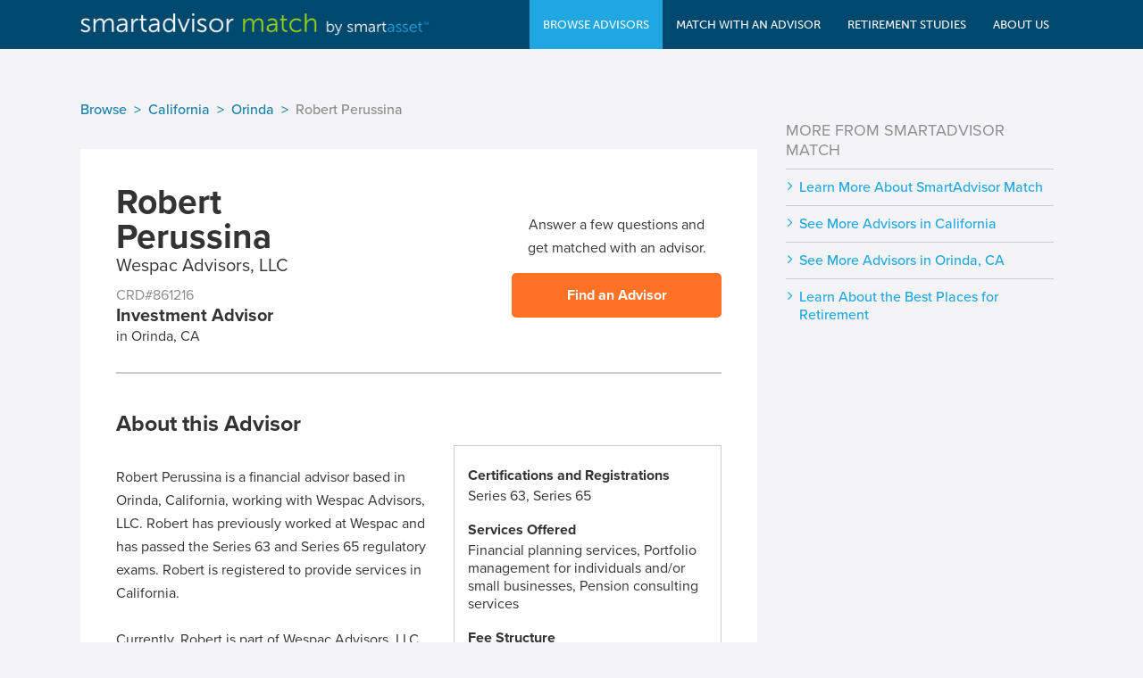

--- FILE ---
content_type: text/html; charset=utf-8
request_url: https://smartadvisormatch.com/advisor-network/california/robert-perussina-861216
body_size: 39419
content:
<!DOCTYPE html>






<html>
    <head>
                <script src="https://cdn.optimizely.com/js/26028720240.js"></script>

                
                            <title>Thomas Piro | Financial Advisor - Osborne Partners | CA</title>
        
        <meta charset="utf-8">
        <meta name="viewport" content="width=device-width, user-scalable=no" />

                            <meta name="description" content="Thomas Piro is a financial advisor based in San Francisco, California, working with Osborne Partners. Thomas has previously held positions at The Mcbride Group, Baker Avenue Asset Management Lp, and Osborne Partners Capital Management, LLC. Thomas has passed the Series 66 regulatory exam and is r...">
        
                            
        <script src="https://use.typekit.net/fhe5cds.js"></script>
        <script>try{Typekit.load();}catch(e){}</script>
        <link rel="stylesheet" media="screen" href="/public/dist/6F48AB4A0047DD948351AAB17EA1E6AC.css">
        <link rel="shortcut icon" type="image/png" href="/public/images/favicon.png">
        <script src="/public/javascript/lib/jquery/jquery-1.12.0.min.js" type="text/javascript" charset="utf-8"></script>
                    <link rel="canonical" href="https://smartadvisormatch.com/advisor-network/california/robert-perussina-861216">
            </head>
    <body>
        


<nav id="header"  class="js-header" data-swiftype-index="false" data-role="header" data-position="fixed" data-tap-toggle="false" data-update-page-padding="false">
    <div class="container clearfix">
                <a class="header-mobile-menu-button"></a>
        <div class="logo">
            <a href="/">
                <span class="logo-image"></span>
            </a>
        </div>
        <div class="buttons navigation">

                        <div class="mobile-menu-close-container">
                <div class="mobile-menu-close-button" style="background-image: url(//dr5dymrsxhdzh.cloudfront.net/files/18517//images/base/mobile_close_btn_2x.png)"></div>
            </div>

            <div class="nav-categories">
                <ul>
                    <li class="has-sub active">
                        <a>
                            <span>Browse Advisors</span>
                        </a>
                        <div class="nav-sub-container">
                            <section>
                                <ul>
                                    <li>
                                        <a href="/find-a-financial-advisor-firm"
                                           onclick="smartasset.analytics.eventTrack('nav-browse-firm-click', {pageKey: 'sm.finadvisor.ia.robertperu.861216'});">
                                                   <span>Advisor Firms</span>
                                        </a>
                                    </li>
                                    <li>
                                        <a href="/find-a-financial-advisor/states"
                                           onclick="smartasset.analytics.eventTrack('nav-browse-ind-click', {pageKey: 'sm.finadvisor.ia.robertperu.861216'});">
                                            <span>Individual Advisors</span>
                                        </a>
                                    </li>
                                </ul>
                            </section>
                        </div>
                    </li>
                    <li class="">
                        <a href="/find-a-financial-advisor"
                           onclick="smartasset.analytics.eventTrack('nav-funnel-click', {pageKey: 'sm.finadvisor.ia.robertperu.861216'});">
                            <span>Match With An Advisor</span>
                        </a>
                    </li>
                    <li class="">
                        <a href="/data"
                           onclick="smartasset.analytics.eventTrack('nav-study-click', {pageKey: 'sm.finadvisor.ia.robertperu.861216'});">
                        <span>Retirement Studies</span>
                        </a>
                    </li>
                    <li class="">
                        <a href="/about"
                           onclick="smartasset.analytics.eventTrack('nav-about-click', {pageKey: 'sm.finadvisor.ia.robertperu.861216'});">
                        <span>About Us</span>
                        </a>
                    </li>
                    <li class="mobile-only">
                        <ul class="mobile-menu-static-links">
                            <li><a href="/terms"
                                   onclick="smartasset.analytics.eventTrack('nav-terms-click', {pageKey: 'sm.finadvisor.ia.robertperu.861216'});"
                                   class="js-static-link">
                                Terms of Service
                            </a></li>
                            <li><a href="/privacy"
                                   onclick="smartasset.analytics.eventTrack('nav-privacy-click', {pageKey: 'sm.finadvisor.ia.robertperu.861216'});"
                                   class="js-static-link">
                                Privacy Policy
                            </a></li>
                        </ul>
                    </li>
                </ul>
            </div>
        </div>
    </div>
</nav>

<div id="mobile-menu-overlay"></div>

                <main>
            

    






    <script type="text/javascript" src="https://maps.google.com/maps/api/js?key=AIzaSyDq3p5hz4R3SmvK8UkRQyYStahH2xOSHy0"></script>
    










<link rel="stylesheet" href="/public/stylesheets/lib/font-awesome/css/font-awesome.min.css">

<div class="main">
    <div class="container clearfix">

                            

    <ul class="breadcrumbs__list">
                                                <li class="breadcrumbs__item">
                    <a class="breadcrumbs__item-link" href="https://smartadvisormatch.com/find-a-financial-advisor/states/">Browse</a>
                </li>
                                                                    <li class="breadcrumbs__item">
                    <a class="breadcrumbs__item-link" href="https://smartadvisormatch.com/find-a-financial-advisor/states/california">California</a>
                </li>
                                                                    <li class="breadcrumbs__item">
                    <a class="breadcrumbs__item-link" href="https://smartadvisormatch.com/find-a-financial-advisor/cities/orinda-ca">Orinda</a>
                </li>
                                                        <li class="breadcrumbs__item breadcrumbs__item--muted">
                    <span>Robert Perussina</span>
                </li>
                                            </ul>

<script>
    const script = document.createElement('script');
    script.type = 'application/ld+json';
    script.innerHTML = JSON.stringify({"@context":"https://schema.org","@type":"BreadcrumbList","itemListElement":[{"@type":"ListItem","position":1,"name":"Browse","item":"https://smartadvisormatch.com/find-a-financial-advisor/states/"},{"@type":"ListItem","position":2,"name":"California","item":"https://smartadvisormatch.com/find-a-financial-advisor/states/california"},{"@type":"ListItem","position":3,"name":"Orinda","item":"https://smartadvisormatch.com/find-a-financial-advisor/cities/orinda-ca"},{"@type":"ListItem","position":4,"name":"Robert Perussina"}]});
    document.head.appendChild(script);
</script>
        
        <div class="left-column js-profile advisor_profile">
            <div class="advisor_profile-summary-container">

                <div class="advisor_profile-summary">
                                        <h1>Robert<br>Perussina</h1>
                    <h3>Wespac Advisors, LLC</h3>
                    <div class="advisor_profile-summary-info">
                        <div class="advisor_profile-crd">CRD#861216</div>
                        <div class="advisor_profile-type">Investment Advisor</div>
                        <div>in Orinda, CA</div>
                    </div>
                </div>

                <div class="advisor_profile-summary-questionnaire">
                                                    <p>Answer a few questions and<br>get matched with an advisor.</p>
                    <a href="/find-a-financial-advisor" class="advisor_profile-summary-questionnaire-cta" onclick="smartasset.analytics.eventTrack('advprofile-falc-click', {advisor: 'Robert Perussina'});">Find an Advisor</a>
                                </div>
            </div>

            <section class="advisor_profile-section advisor_profile-about">
                <div class="advisor_profile-about-content">
                    <div class="advisor_profile-about-description">
                        <h2>About this Advisor</h2>
                        
                        <p class="advisor_profile-about-text">
                            Robert Perussina is a financial advisor based in Orinda, California, working with Wespac Advisors, LLC. Robert has previously worked at Wespac and has passed the Series 63 and Series 65 regulatory exams. Robert is registered to provide services in California.

Currently, Robert is part of Wespac Advisors, LLC, which operates out of Orinda, California. The firm has 2 offices and 10 employees. Wespac Advisors, LLC manages assets totaling $1.1 billion and serves high-net-worth clients. The services offered by the firm include financial planning services, portfolio management for individuals and small businesses, and pension consulting services.

The fee structure at Wespac Advisors, LLC includes asset-based and hourly fees.
                        </p>

                                            </div>

                    <div class="advisor_profile-about-summary_box">

                                                    <h4>Certifications and Registrations</h4>
                            <div>Series 63, Series 65</div>
                        
                                                    <h4>Services Offered</h4>
                            <div>Financial planning services, Portfolio management for individuals and/or small businesses, Pension consulting services</div>
                        
                                                    <h4>Fee Structure</h4>
                                                        <div>Percentage of Assets, Hourly Charges</div>
                        
                        
                                                    <div class="advisor_profile-about-summary_box-contact">
                                                                    <h4>Office Location</h4>
                                    <div>4 Orinda Way, Suite 100-B </div>
                                    <div>Orinda, CA 94563</div>
                                
                                                             </div>
                                            </div>
                </div>
            </section>

            <section class="advisor_profile-section advisor_profile-nativecontent">
                <div class="advisor_profile-nativecontent-box">
                    <h2>Not sure which advisor is right for you? Use our matching tool.</h2>
                    <p>Our matching tool simplifies the process of finding a financial advisor. To match you with top
                        financial advisors nearby, we ask you a series of questions about your retirement plans, life
                        status, investment goals and advisor preferences, which are all important topics to consider when
                        choosing a financial advisor. Based on that information, we match you with financial advisors near
                        you who suit your needs. Our matching tool has connected more individuals with financial advisors
                        than any other service in the U.S.
                        <a href="/find-a-financial-advisor" onclick="smartasset.analytics.eventTrack('advprofile-nativecontent-click', {advisor: 'Robert Perussina'});">
                            Click here to get matched with an advisor today.</a></p>
                </div>
            </section>

            
                        <section class="advisor_profile-section advisor_profile-details">
                <h2>Wespac Advisors, LLC Brokerage Details</h2>
                <div class="advisor_profile-details-totals">

                                        <div class="advisor_profile-details-total-box">
                        <img src="https://d31s10tn3clc14.cloudfront.net/imgs/falc/assets@2x.png" alt="" class="icon">
                        <div class="advisor_profile-details-stats">
                            <div class="title">Total Assets Under Management</div>
                            <h3>$1,080,141,470</h3>
                                                            <div class="average">CA Average: $7,578,581,321</div>
                                                    </div>
                    </div>
                    
                                        <div class="advisor_profile-details-total-box">
                        <img src="https://d31s10tn3clc14.cloudfront.net/imgs/falc/employees@2x.png" alt="" class="icon">
                        <div class="advisor_profile-details-stats">
                            <div class="title">Total Number of Employees</div>
                            <h3>10</h3>
                                                            <div class="average">CA Average: 43</div>
                                                    </div>
                    </div>
                    
                                        <div class="advisor_profile-details-total-box">
                        <img src="https://d31s10tn3clc14.cloudfront.net/imgs/falc/accounts@2x.png" alt="" class="icon">
                        <div class="advisor_profile-details-stats">
                            <div class="title">Total Number of Accounts</div>
                            <h3>639</h3>
                                                            <div class="average">CA Average: 3,727</div>
                                                    </div>
                    </div>
                    
                                                            <div class="advisor_profile-details-total-box">
                        <img src="https://d31s10tn3clc14.cloudfront.net/imgs/falc/account-size@2x.png" alt="" class="icon">
                        <div class="advisor_profile-details-stats">
                            <div class="title">Average Account Size</div>
                            <h3>$1,690,362</h3>
                                                                                        <div class="average">CA Average: $2,033,427</div>
                                                                                </div>
                    </div>
                                                        </div>

                                                                        </section>
            
            <section class="advisor_profile-section">
                <iframe id="CaptivateFunnelAPI" title="CaptivateFunnelAPI" width="100%" height="775" frameBorder="0"
        src="https://captivate.smartasset.com/2.0.0/partners/SAMAdvisor.html" scrolling="no">
</iframe>
            </section>

                            <section class="advisor_profile-section advisor_profile-services">
                    <h2>Investment Advisory Services</h2>
                    <ul>
                                                    <li>Financial planning services</li>
                                                    <li>Portfolio management for individuals and/or small businesses</li>
                                                    <li>Pension consulting services</li>
                                            </ul>
                </section>
            
                            <section class="advisor_profile-section advisor_profile-history">
                    <h2>Robert Perussina Work History</h2>

                    <div class="advisor_profile-history-timeline">
                                                                                                                                                    <aside class="advisor_profile-experience-graphic">
                                <span class="year-marker">2026</span>
                                <div class="bar"></div>
                                <span class="year-marker">2002</span>
                            </aside>
                                                <div class="advisor_profile-experience-list">
                                                            <div class="item">
                                    <div>2002 - Present (24 years)</div>
                                    <h3><strong>Wespac</strong></h3>
                                </div>
                                                    </div>
                    </div>
                </section>
            
            
                            <section class="advisor_profile-section advisor_profile-states">
                    <aside>
                        <h2>State Registrations</h2>
                        <p>
                            Robert is registered in the following
                            state:                        </p>
                        <ul>
                                                                                            <li>California</li>
                                                                                    </ul>
                    </aside>
                                        
<div class="map-container">
    <div id="dynamic-map"></div>
</div>

<script>
    $(function()
    {
        var stateMap;
        if ($("#dynamic-map").length === 1)
        {
            // create map options
            var options = {
                chart: {
                    renderTo: 'dynamic-map',
                    type: 'map'
                },

                title: null, // must be explicit
                credits: false,
                legend: {
                    enabled: false
                },

                mapNavigation: {
                    enabled: false
                },

                tooltip:{
                    enabled: true,
                    formatter: function ()
                    {
                        return this.key;
                    }
                },

                colorAxis: {
                    dataClasses: [{
                        from: 1,
                        to: 1,
                        color: smartasset.charts.LT_BLUE
                    }]
                },

                series: [{
                    data: [{'stateAbbrev': 'CA', 'value': '1'}],
                    mapData: Highcharts.maps['countries/us/us-all'],
                    joinBy: ['postal-code','stateAbbrev'],
                    dataLabels: {
                        enabled: false
                    }
                }]
            };

            // initialize the map
            stateMap = new Highcharts.Map(options);
            // manually triggering for the map since the way highmaps does it
            // isn't as smooth.
            $(window).resize(function(){
                stateMap.reflow();
            });
        }
    });
</script>
                </section>
            
            <section class="advisor_profile-section advisor_profile-disclosures">
                <h2>Disclosures</h2>
                <p>
                    Please visit the <a href="https://www.adviserinfo.sec.gov/">SEC profile</a> of Robert Perussina to learn whether or not
                    they have any disclosures. It is important to do your due diligence when looking for an advisor.
                </p>
            </section>

                            <section class="advisor_profile-section advisor_profile-location">
                    <aside class="office_address">
                        <h2>Office Location</h2>
                        <address>
                            Wespac Advisors, LLC<br/>
                            4 Orinda Way, Suite 100-B <br/>
                            Orinda, CA 94563
                        </address>
                                                    <a class="office_address-state_back_link" href=/find-a-financial-advisor/states/california>
                                See more firms in California
                            </a>
                        
                                                                                            </aside>
                    <div class="office_map" data-address="4 Orinda Way, Suite 100-B  Orinda, CA"></div>
                </section>
            
                
    
    
                        <!-- START FINANCIAL ADVISORS SECTION -->
        <section class="profile_section" id="firm-advisors">
                    <div>
            <h2>Financial Advisors at Wespac Advisors, LLC</h2>
                    </div>
                            <section class="firm_profile-advisors">
                                                                <div class="firm_profile-advisors-listing">
                        <a href="/advisor-network/california/shevick-vanderwey-6254720">Shevick Vanderwey</a>
                        <br>Oakland, CA
                    </div>
                                                                                <div class="firm_profile-advisors-listing">
                        <a href="/advisor-network/california/thomas-lambert-1050882">Thomas Lambert</a>
                        <br>Orinda, CA
                    </div>
                                                                                <div class="firm_profile-advisors-listing">
                        <a href="/advisor-network/california/timothy-chan-2486405">Timothy Chan</a>
                        <br>Orinda, CA
                    </div>
                                                                                <div class="firm_profile-advisors-listing">
                        <a href="/advisor-network/california/william-kim-3122158">William Kim</a>
                        <br>Orinda, CA
                    </div>
                                                                                <div class="firm_profile-advisors-listing">
                        <a href="/advisor-network/california/gregory-christian-1749795">Gregory Christian</a>
                        <br>Orinda, CA
                    </div>
                                                                                <div class="firm_profile-advisors-listing">
                        <a href="/advisor-network/arizona/steve-miller-1081919">Steve Miller</a>
                        <br>Phoenix, AZ
                    </div>
                                                                                <div class="firm_profile-advisors-listing">
                        <a href="/advisor-network/california/robert-perussina-861216">Robert Perussina</a>
                        <br>Orinda, CA
                    </div>
                                                                                <div class="firm_profile-advisors-listing">
                        <a href="/advisor-network/california/john-williams-2972146">John Williams</a>
                        <br>Orinda, CA
                    </div>
                            
                            <div class="firm_profile-advisors-listing">
                    <a class="office_address-state_back_link" href=/advisor-firm-network/california/wespac-advisors-llc-148242>
                        Learn more about
                        <br>Wespac Advisors, LLC
                    </a>
                </div>
                    </section>
                            </section>
        <!-- END FINANCIAL ADVISORS SECTION -->
    
            <section class="advisor_profile-section">
                <p>
                    The data in this profile was pulled by SmartAsset on 6/4/2025. All advisor details come from publicly available data, and we cannot
                    guarantee the accuracy of the content. We are unable to make individual profile updates.
                    If you want your profile removed temporarily or permanently,
                    please contact <a href="mailto:profile-compliance@smartasset.com">profile-compliance@smartasset.com</a>.
                </p>
                <p>
                    The named financial professional and firm have not reviewed, approved, or endorsed this profile and are not responsible for its accuracy.
                    Profile content is produced by SmartAsset independently of any business relationships that might exist between SmartAsset and the named
                    financial professional and firm. Financial professionals and firms having business relationships with SmartAsset receive no special
                    treatment or consideration in SmartAsset’s profiles.
                </p>
                <p>
                    This profile may include a firm or advisor that has a business relationship with SmartAsset, in
                    which SmartAsset is compensated for lead referrals. SmartAsset is not a client of the aforementioned
                    firms or advisors. SmartAsset did not receive compensation for including any of the firms or advisors
                    in the aforementioned profile.
                </p>
                <p>
                    This page contains links to SmartAsset’s financial advisor matching tool, which may or may not
                    match you with the advisor or firm mentioned in this profile. The matching tool does not include
                    all available advisors and firms and matches based on specific criteria (investable assets,
                    geography, and willingness to work with a remote advisor).
                </p>
                <p>
                    Certified Financial Planner Board of Standards, Inc. (CFP Board) owns the certification marks CFP&reg; and CERTIFIED FINANCIAL PLANNER&reg; in the United States,
                    which it authorizes the use of by individuals who successfully complete CFP Board’s initial and ongoing certification requirements.
                </p>

                <div class="falcon_callout falcon_callout--advisor_profile">
    <img class="falcon_callout-logo" src="https://d31s10tn3clc14.cloudfront.net/imgs/smartasset_transparent_250.png" alt="SmartAsset logo">
    <div class="falcon_callout-text">
        <h4>Let us help match you with the right financial advisor for your needs.</h4>
        <span>Answer a few questions to get a personalized match.</span>
    </div>
    <a class="cta-link" href="/find-a-financial-advisor" onclick="smartasset.analytics.eventTrack('advprofile-falc-adclick', {advisor: 'Robert Perussina'});">Get started</a>
</div>
                
                                                                                                                                                                                                                                                                            
                                                                                                                                                                                                                                                                                        </section>
        </div>

        
    <div class="right-column">
    


        
<div id="riklam-topbox-null"
     class="js-riklam site-riklam riklam-topbox"
     data-riklam-init="false"
     data-riklam-targeting-set="onsite"
     data-riklam-unit="/137419494/smartadvisor/"
     data-riklam-position="topbox"
     data-riklam-size="[[300, 250], [300, 600]]"
     data-riklam-is-adhesion=""

     data-riklam-app-mode="prod"
     data-riklam-page-key="sm.finadvisor.ia.robertperu.861216"
     data-riklam-reloadable="true"
     data-riklam-load-in-view=""
></div>

        
        <div class="blog_articles side-links">
            <h5 class="title">More From SmartAdvisor Match</h5>
            <ul>
                <li>
                    <a target="_blank" href="/about">
                        Learn More About SmartAdvisor Match
                    </a>
                </li>
                <li>
                    <a target="_blank" href="/find-a-financial-advisor/states/california">
                        See More Advisors in California
                    </a>
                </li>
                <li>
                    <a target="_blank" href="/find-a-financial-advisor/cities/orinda-ca">
                        See More Advisors in Orinda, CA
                    </a>
                </li>
                <li>
                    <a target="_blank" href="/data">
                        Learn About the Best Places for Retirement
                    </a>
                </li>
            </ul>
        </div>
    </div>

    </div>
</div>
<script>
    (function () {
        // handling event tracking for the Blog Articles in right rail
        $('.blog_articles').on('click', 'a', function()
        {
            smartasset.analytics.eventTrack('sam-blog-click');
        });
    })();
</script>
            <script src="/public/javascript/base/schema.js" type="text/javascript"></script>
        </main>
        <footer id="footer" data-swiftype-index="false">
    <div class="footer_links">
        <ul class="footer_links-column">
            <li><a href="/about" onclick="smartasset.analytics.eventTrack('footer-about-click', {pageKey: 'sm.finadvisor.ia.robertperu.861216'});">About Us</a></li>
            <li><a href="/about#contact" onclick="smartasset.analytics.eventTrack('footer-contact-click', {pageKey: 'sm.finadvisor.ia.robertperu.861216'});">Contact</a></li>
        </ul>
        <ul class="footer_links-column">
            <li><a href="/terms" onclick="smartasset.analytics.eventTrack('footer-terms-click', {pageKey: 'sm.finadvisor.ia.robertperu.861216'});">Terms of Service</a></li>
            <li><a href="/privacy" onclick="smartasset.analytics.eventTrack('footer-privacy-click', {pageKey: 'sm.finadvisor.ia.robertperu.861216'});">Privacy Policy</a></li>
            <li><a href="https://s3.amazonaws.com/sa-pub/adv/smartasset_adv.pdf" target="_blank" onclick="smartasset.analytics.eventTrack('footer-adv-click', {pageKey: 'sm.finadvisor.ia.robertperu.861216'});">Form ADV Part 2A</a> |
                <a href="https://d31s10tn3clc14.cloudfront.net/pdfs/smartasset_crs.pdf" target="_blank" onclick="smartasset.analytics.eventTrack('Click Through', {pageKey: 'sm.finadvisor.ia.robertperu.861216'});">Form CRS</a></li>
        </ul>
    </div>
    <div class="wide-line"></div>
    <div class="footer_middle">
        <span>
            SmartAsset Advisors, LLC ("SmartAsset"), a wholly owned subsidiary of Financial Insight Technology, is
            registered with the U.S. Securities and Exchange Commission as an investment adviser. SmartAsset’s services
            are limited to referring users to third party advisers registered or chartered as fiduciaries ("Adviser(s)")
            with a regulatory body in the United States that have elected to participate in our matching platform based
            on information gathered from users through our online questionnaire.  SmartAsset receives compensation from
            Advisers for our services.  SmartAsset does not review the ongoing performance of any Adviser, participate
            in the management of any user’s account by an Adviser or provide advice regarding specific investments.
        </span>
        <span>
            We do not manage client funds or hold custody of assets, we help users connect with relevant financial
            advisors.
        </span>
        <span>
            This is not an offer to buy or sell any security or interest. All investing involves risk,
            including loss of principal. Working with an adviser may come with potential downsides,
            such as payment of fees (which will reduce returns). Past performance is not a guarantee of future results.
            There are no guarantees that working with an adviser will yield positive returns. The existence
            of a fiduciary duty does not prevent the rise of potential conflicts of interest.
        </span>
    </div>
    <div class="footer_bottom">
        <span>Smartly made in NYC</span>
        <span>&copy; 2026 SmartAsset, all rights reserved.</span>
    </div>
</footer>

        <script>
    var IS_DEV = false;

    var smartasset = smartasset || {};

    smartasset.page = smartasset.page || {};

    smartasset.page.pageKey = 'sm.finadvisor.ia.robertperu.861216';

    /**
     * Event handler for newsletter form submission, shared on both the home
     * and about pages.
     *
     * @param form {element} - the form
     * @param section {string} - where this newsletter form is placed
     */
    smartasset.page.submitNewsletterFormEvent = function(form, section)
    {
                if (section)
        {
            smartasset.analytics.eventTrack(section+'-newsletter-click')
        }
    };

    /**
     * Helper jQuery extensions used by SA
     */
    (function($)
    {
        var queryParser = function(a)
        {
            var i, p, b = {};
            if (a === "")
            {
                return {};
            }
            for (i = 0; i < a.length; i += 1)
            {
                p = a[i].split('=');
                if (p.length === 2)
                {
                    b[p[0]] = decodeURIComponent(p[1].replace(/\+/g, " "));
                }
            }
            return b;
        };

        $.queryParams = function()
        {
            return queryParser(window.location.search.substr(1).split('&'));
        };

        $.hashParams = function()
        {
            return queryParser(window.location.hash.substr(1).split('&'));
        };
    })(jQuery);
</script>




<script type='text/javascript'>
    var googletag = googletag || {};
    googletag.cmd = googletag.cmd || [];

    googletag.cmd.push(function() {
        googletag.pubads().collapseEmptyDivs(true);
        googletag.enableServices();
    });
</script>
<script async="async" src="https://www.googletagservices.com/tag/js/gpt.js"></script>

<script>
    $(function()
    {
        if (smartasset.riklami !== undefined)
        {
            smartasset.riklami.initDFPRiklami();
        }
    });
</script>


<script>
        (function(w,d,s,l,i){w[l]=w[l]||[];w[l].push({'gtm.start':
                new Date().getTime(),event:'gtm.js'});var f=d.getElementsByTagName(s)[0],
            j=d.createElement(s),dl=l!='dataLayer'?'&l='+l:'';j.async=true;j.src=
            '//www.googletagmanager.com/gtm.js?id='+i+dl;f.parentNode.insertBefore(j,f);
    })(window,document,'script','dataLayer','GTM-TSBTL8G');
    
        (function(i,s,o,g,r,a,m){i['GoogleAnalyticsObject']=r;i[r]=i[r]||function(){
        (i[r].q=i[r].q||[]).push(arguments)},i[r].l=1*new Date();a=s.createElement(o),
            m=s.getElementsByTagName(o)[0];a.async=1;a.src=g;m.parentNode.insertBefore(a,m)
    })(window,document,'script','//www.google-analytics.com/analytics.js','ga');

        ga('create', 'UA-24847606-8', 'auto');
    ga('require', 'linkid');

    // TODO: investigate "contentGroupX" set calls
    
        (function(f,b){if(!b.__SV){var a,e,i,g;window.mixpanel=b;b._i=[];b.init=function(a,e,d){function f(b,h){var a=h.split(".");2==a.length&&(b=b[a[0]],h=a[1]);b[h]=function(){b.push([h].concat(Array.prototype.slice.call(arguments,0)))}}var c=b;"undefined"!==typeof d?c=b[d]=[]:d="mixpanel";c.people=c.people||[];c.toString=function(b){var a="mixpanel";"mixpanel"!==d&&(a+="."+d);b||(a+=" (stub)");return a};c.people.toString=function(){return c.toString(1)+".people (stub)"};i="disable track track_pageview track_links track_forms register register_once alias unregister identify name_tag set_config people.set people.set_once people.increment people.append people.track_charge people.clear_charges people.delete_user".split(" ");
        for(g=0;g<i.length;g++)f(c,i[g]);b._i.push([a,e,d])};b.__SV=1.2;a=f.createElement("script");a.type="text/javascript";a.async=!0;a.src="//cdn.mxpnl.com/libs/mixpanel-2.2.min.js";e=f.getElementsByTagName("script")[0];e.parentNode.insertBefore(a,e)}})(document,window.mixpanel||[]);

    mixpanel.init('d5897f20e8f08376b08cb139cc4f4513', {window: {navigator: {doNotTrack: '0'}}});

    // register useragent
    mixpanel.register({"UserAgent": navigator.userAgent});

    // also ignore "bot" traffic, no IS_BOT flag yet ...
    mixpanel.register({"$ignore": false});

    //
    // PC -- implementation from https://blog.mixpanel.com/2015/05/11/community-tip-last-touch-utm-tags/
    //
    function getQueryParam(url, param) {
        // Expects a raw URL
        param = param.replace(/[[]/, "\[").replace(/[]]/, "\]");
        var regexS = "[\?&]" + param + "=([^&#]*)",
                regex = new RegExp( regexS ),
                results = regex.exec(url);
        if (results === null || (results && typeof(results[1]) !== 'string' && results[1].length)) {
            return '';
        } else {
            return decodeURIComponent(results[1]).replace(/\W/gi, ' ');
        }
    }

    function campaignParams()
    {
        var campaign_keywords = 'utm_source utm_medium utm_campaign utm_content utm_term'.split(' ')
                , kw = ''
                , params = {}
                , first_params = {};
        var index;
        for (index = 0; index < campaign_keywords.length; ++index)
        {
            kw = getQueryParam(document.URL, campaign_keywords[index]);
            if (kw.length)
            {
                params[campaign_keywords[index] + ' [last touch]'] = kw;
            }
        }
        for (index = 0; index < campaign_keywords.length; ++index)
        {
            kw = getQueryParam(document.URL, campaign_keywords[index]);
            if (kw.length)
            {
                first_params[campaign_keywords[index] + ' [first touch]'] = kw;
            }
        }
        mixpanel.people.set(params);
        mixpanel.people.set_once(first_params);
        mixpanel.register(params);
    }

    campaignParams();
    
    
    !function(f,b,e,v,n,t,s)
    {if(f.fbq)return;n=f.fbq=function(){n.callMethod?
            n.callMethod.apply(n,arguments):n.queue.push(arguments)};
        if(!f._fbq)f._fbq=n;n.push=n;n.loaded=!0;n.version='2.0';
        n.queue=[];t=b.createElement(e);t.async=!0;
        t.src=v;s=b.getElementsByTagName(e)[0];
        s.parentNode.insertBefore(t,s)}(window, document,'script',
            'https://connect.facebook.net/en_US/fbevents.js');

    fbq('init', '1662171304043876');

    
    // entry point for start up fn
    $(function()
    {
        var startup = function()
        {
            smartasset.analytics.initializeTracking();
        };

        startup();
    });


</script>        <script src="/public/dist/CFEB292771017B8206F549FF58F4E88B.js" type="text/javascript"></script>
    </body>
</html>

--- FILE ---
content_type: text/html
request_url: https://captivate.smartasset.com/2.0.0/partners/SAMAdvisor.html
body_size: 551
content:
<!DOCTYPE html>
<html lang='en'>
<head>
    <link rel="stylesheet" href="SAMStyling.css">
    <title>SmartAdvisor Captivate Funnel</title>
    <meta name='viewport' content='user-scalable=no, width=device-width, initial-scale=1.0, maximum-scale=1.0'>
    <meta charset='utf-8'>
    <link rel='preconnect' href='https://fonts.googleapis.com'>
    <link rel='preconnect' href='https://fonts.gstatic.com' crossorigin>
    <link href='https://fonts.googleapis.com/css2?family=Open+Sans:wght@300;400;600;700&display=swap' rel='stylesheet'>
    <link rel='shortcut icon' href='#' />
    <!-- Google Tag Manager -->
    <script>(function(w,d,s,l,i){w[l]=w[l]||[];w[l].push({'gtm.start':
        new Date().getTime(),event:'gtm.js'});var f=d.getElementsByTagName(s)[0],
      j=d.createElement(s),dl=l!='dataLayer'?'&l='+l:'';j.async=true;j.src=
      'https://www.googletagmanager.com/gtm.js?id='+i+dl;f.parentNode.insertBefore(j,f);
    })(window,document,'script','dataLayer','GTM-T9BB63');</script>
    <!-- End Google Tag Manager -->
    <script src='https://ajax.googleapis.com/ajax/libs/jquery/3.6.0/jquery.min.js'></script>
    <script nomodule='' src='ie-polyfills.js'></script>
</head>
<body>
    <!-- Google Tag Manager (noscript) -->
    <noscript><iframe src="https://www.googletagmanager.com/ns.html?id=GTM-T9BB63" height="0" width="0" style="display:none;visibility:hidden"></iframe></noscript>
    <!-- End Google Tag Manager (noscript) -->
    <div
        id='smartadvisor-captivate-funnel'
        data-config='https://captivate.smartasset.com/2.0.0/partners/SAMconfig.json'
        data-options='progressBar'
        data-utms='utm_source=smartadvisormatch&utm_campaign=apisnippet&utm_content=snippet&utm_term=advisor'
    ></div>
<script defer src="https://captivate.smartasset.com/latest/smartadvisor.js"></script></body>
</html>


--- FILE ---
content_type: text/html; charset=utf-8
request_url: https://www.google.com/recaptcha/api2/aframe
body_size: 173
content:
<!DOCTYPE HTML><html><head><meta http-equiv="content-type" content="text/html; charset=UTF-8"></head><body><script nonce="BSneGIIfyabfSAUfMB-f-w">/** Anti-fraud and anti-abuse applications only. See google.com/recaptcha */ try{var clients={'sodar':'https://pagead2.googlesyndication.com/pagead/sodar?'};window.addEventListener("message",function(a){try{if(a.source===window.parent){var b=JSON.parse(a.data);var c=clients[b['id']];if(c){var d=document.createElement('img');d.src=c+b['params']+'&rc='+(localStorage.getItem("rc::a")?sessionStorage.getItem("rc::b"):"");window.document.body.appendChild(d);sessionStorage.setItem("rc::e",parseInt(sessionStorage.getItem("rc::e")||0)+1);localStorage.setItem("rc::h",'1768983313142');}}}catch(b){}});window.parent.postMessage("_grecaptcha_ready", "*");}catch(b){}</script></body></html>